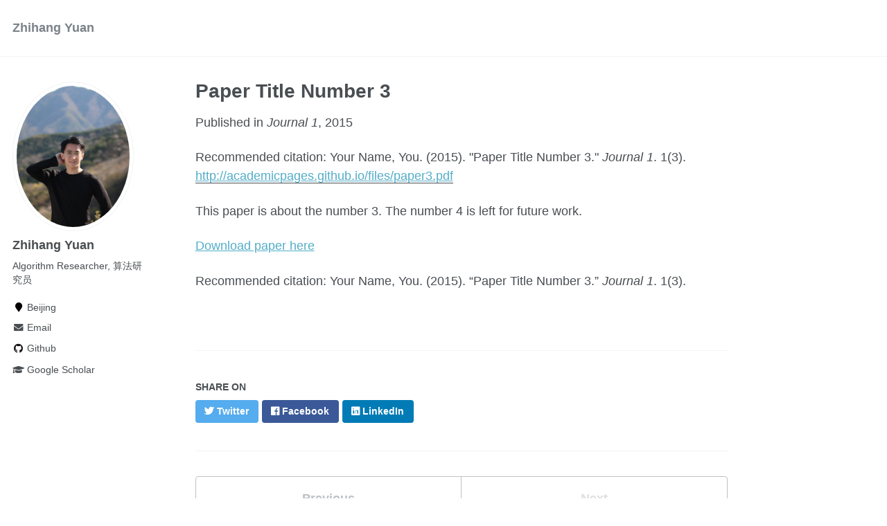

--- FILE ---
content_type: text/html; charset=utf-8
request_url: https://zhihang.cc/publication/2015-10-01-paper-title-number-3
body_size: 2607
content:
<!doctype html><html lang="en" class="no-js"><head><meta charset="utf-8"> <!-- begin SEO --><title>Paper Title Number 3 - Zhihang Yuan</title><meta property="og:locale" content="en-US"><meta property="og:site_name" content="Zhihang Yuan"><meta property="og:title" content="Paper Title Number 3"><link rel="canonical" href="https://zhihang.cc/publication/2015-10-01-paper-title-number-3"><meta property="og:url" content="https://zhihang.cc/publication/2015-10-01-paper-title-number-3"><meta property="og:description" content="This paper is about the number 3. The number 4 is left for future work."><meta property="og:type" content="article"><meta property="article:published_time" content="2015-10-01T00:00:00-07:00"> <script type="application/ld+json"> { "@context" : "http://schema.org", "@type" : "Person", "name" : "Zhihang Yuan", "url" : "https://zhihang.cc", "sameAs" : null } </script> <!-- end SEO --><link href="https://zhihang.cc/feed.xml" type="application/atom+xml" rel="alternate" title="Zhihang Yuan Feed"> <!-- http://t.co/dKP3o1e --><meta name="HandheldFriendly" content="True"><meta name="MobileOptimized" content="320"><meta name="viewport" content="width=device-width, initial-scale=1.0"> <script> document.documentElement.className = document.documentElement.className.replace(/\bno-js\b/g, '') + ' js '; </script> <!-- For all browsers --><link rel="stylesheet" href="https://zhihang.cc/assets/css/main.css"><meta http-equiv="cleartype" content="on"> <!-- start custom head snippets --><link rel="apple-touch-icon" sizes="57x57" href="https://zhihang.cc/images/apple-touch-icon-57x57.png?v=M44lzPylqQ"><link rel="apple-touch-icon" sizes="60x60" href="https://zhihang.cc/images/apple-touch-icon-60x60.png?v=M44lzPylqQ"><link rel="apple-touch-icon" sizes="72x72" href="https://zhihang.cc/images/apple-touch-icon-72x72.png?v=M44lzPylqQ"><link rel="apple-touch-icon" sizes="76x76" href="https://zhihang.cc/images/apple-touch-icon-76x76.png?v=M44lzPylqQ"><link rel="apple-touch-icon" sizes="114x114" href="https://zhihang.cc/images/apple-touch-icon-114x114.png?v=M44lzPylqQ"><link rel="apple-touch-icon" sizes="120x120" href="https://zhihang.cc/images/apple-touch-icon-120x120.png?v=M44lzPylqQ"><link rel="apple-touch-icon" sizes="144x144" href="https://zhihang.cc/images/apple-touch-icon-144x144.png?v=M44lzPylqQ"><link rel="apple-touch-icon" sizes="152x152" href="https://zhihang.cc/images/apple-touch-icon-152x152.png?v=M44lzPylqQ"><link rel="apple-touch-icon" sizes="180x180" href="https://zhihang.cc/images/apple-touch-icon-180x180.png?v=M44lzPylqQ"><link rel="icon" type="image/png" href="https://zhihang.cc/images/favicon-32x32.png?v=M44lzPylqQ" sizes="32x32"><link rel="icon" type="image/png" href="https://zhihang.cc/images/android-chrome-192x192.png?v=M44lzPylqQ" sizes="192x192"><link rel="icon" type="image/png" href="https://zhihang.cc/images/favicon-96x96.png?v=M44lzPylqQ" sizes="96x96"><link rel="icon" type="image/png" href="https://zhihang.cc/images/favicon-16x16.png?v=M44lzPylqQ" sizes="16x16"><link rel="manifest" href="https://zhihang.cc/images/manifest.json?v=M44lzPylqQ"><link rel="mask-icon" href="https://zhihang.cc/images/safari-pinned-tab.svg?v=M44lzPylqQ" color="#000000"><link rel="shortcut icon" href="/images/favicon.ico?v=M44lzPylqQ"><meta name="msapplication-TileColor" content="#000000"><meta name="msapplication-TileImage" content="https://zhihang.cc/images/mstile-144x144.png?v=M44lzPylqQ"><meta name="msapplication-config" content="https://zhihang.cc/images/browserconfig.xml?v=M44lzPylqQ"><meta name="theme-color" content="#ffffff"><link rel="stylesheet" href="https://zhihang.cc/assets/css/academicons.css"/> <script type="text/x-mathjax-config"> MathJax.Hub.Config({ TeX: { equationNumbers: { autoNumber: "all" } } }); </script> <script type="text/x-mathjax-config"> MathJax.Hub.Config({ tex2jax: { inlineMath: [ ['$','$'], ["\\(","\\)"] ], processEscapes: true } }); </script> <script src='https://cdnjs.cloudflare.com/ajax/libs/mathjax/2.7.4/latest.js?config=TeX-MML-AM_CHTML' async></script> <!-- end custom head snippets --></head><body> <!--[if lt IE 9]><div class="notice--danger align-center" style="margin: 0;">You are using an <strong>outdated</strong> browser. Please <a href="http://browsehappy.com/">upgrade your browser</a> to improve your experience.</div><![endif]--><div class="masthead"><div class="masthead__inner-wrap"><div class="masthead__menu"><nav id="site-nav" class="greedy-nav"> <button><div class="navicon"></div></button><ul class="visible-links"><li class="masthead__menu-item masthead__menu-item--lg"><a href="https://zhihang.cc/">Zhihang Yuan</a></li></ul><ul class="hidden-links hidden"></ul></nav></div></div></div><div id="main" role="main"><div class="sidebar sticky"><div itemscope itemtype="http://schema.org/Person"><div class="author__avatar"> <img src="https://zhihang.cc/images/zhihang_yuan.jpg" class="author__avatar" alt="Zhihang Yuan"></div><div class="author__content"><h3 class="author__name">Zhihang Yuan</h3><p class="author__bio">Algorithm Researcher, 算法研究员</p></div><div class="author__urls-wrapper"> <button class="btn btn--inverse">Follow</button><ul class="author__urls social-icons"><li><i class="fa fa-fw fa-map-marker" aria-hidden="true"></i> Beijing</li><li><a href="mailto:hahnyuan@gmail.com"><i class="fas fa-fw fa-envelope" aria-hidden="true"></i> Email</a></li><li><a href="https://github.com/hahnyuan"><i class="fab fa-fw fa-github" aria-hidden="true"></i> Github</a></li><li><a href="https://scholar.google.ca/citations?user=iipYHLoAAAAJ"><i class="fas fa-fw fa-graduation-cap"></i> Google Scholar</a></li></ul></div></div></div><article class="page" itemscope itemtype="http://schema.org/CreativeWork"><meta itemprop="headline" content="Paper Title Number 3"><meta itemprop="description" content="This paper is about the number 3. The number 4 is left for future work."><meta itemprop="datePublished" content="October 01, 2015"><div class="page__inner-wrap"><header><h1 class="page__title" itemprop="headline">Paper Title Number 3</h1><p>Published in <i>Journal 1</i>, 2015</p><p>Recommended citation: Your Name, You. (2015). &quot;Paper Title Number 3.&quot; <i>Journal 1</i>. 1(3). <a href="http://academicpages.github.io/files/paper3.pdf"><u>http://academicpages.github.io/files/paper3.pdf</u></a></p></header><section class="page__content" itemprop="text"><p>This paper is about the number 3. The number 4 is left for future work.</p><p><a href="http://academicpages.github.io/files/paper3.pdf">Download paper here</a></p><p>Recommended citation: Your Name, You. (2015). “Paper Title Number 3.” <i>Journal 1</i>. 1(3).</p></section><footer class="page__meta"></footer><section class="page__share"><h4 class="page__share-title">Share on</h4><a href="https://twitter.com/intent/tweet?text=https://zhihang.cc/publication/2015-10-01-paper-title-number-3" class="btn btn--twitter" title="Share on Twitter"><i class="fab fa-twitter" aria-hidden="true"></i><span> Twitter</span></a> <a href="https://www.facebook.com/sharer/sharer.php?u=https://zhihang.cc/publication/2015-10-01-paper-title-number-3" class="btn btn--facebook" title="Share on Facebook"><i class="fab fa-facebook" aria-hidden="true"></i><span> Facebook</span></a> <a href="https://www.linkedin.com/shareArticle?mini=true&url=https://zhihang.cc/publication/2015-10-01-paper-title-number-3" class="btn btn--linkedin" title="Share on LinkedIn"><i class="fab fa-linkedin" aria-hidden="true"></i><span> LinkedIn</span></a></section><nav class="pagination"> <a href="https://zhihang.cc/publication/2010-10-01-paper-title-number-2" class="pagination--pager" title="Paper Title Number 2 ">Previous</a> <a href="#" class="pagination--pager disabled">Next</a></nav></div></article></div><div class="page__footer"><footer> <!-- start custom footer snippets --> <a href="/sitemap/">Sitemap</a> <!-- end custom footer snippets --><div class="page__footer-follow"><ul class="social-icons"><li><strong>Follow:</strong></li><li><a href="http://github.com/hahnyuan"><i class="fab fa-github" aria-hidden="true"></i> GitHub</a></li><li><a href="https://zhihang.cc/feed.xml"><i class="fa fa-fw fa-rss-square" aria-hidden="true"></i> Feed</a></li></ul></div><div class="page__footer-copyright">&copy; 2025 Zhihang Yuan. Powered by <a href="http://jekyllrb.com" rel="nofollow">Jekyll</a> &amp; <a href="https://github.com/academicpages/academicpages.github.io">AcademicPages</a>, a fork of <a href="https://mademistakes.com/work/minimal-mistakes-jekyll-theme/" rel="nofollow">Minimal Mistakes</a>.</div></footer></div><script src="https://zhihang.cc/assets/js/main.min.js"></script> <script> (function(i,s,o,g,r,a,m){i['GoogleAnalyticsObject']=r;i[r]=i[r]||function(){ (i[r].q=i[r].q||[]).push(arguments)},i[r].l=1*new Date();a=s.createElement(o), m=s.getElementsByTagName(o)[0];a.async=1;a.src=g;m.parentNode.insertBefore(a,m) })(window,document,'script','//www.google-analytics.com/analytics.js','ga'); ga('create', '', 'auto'); ga('send', 'pageview'); </script></body></html>
